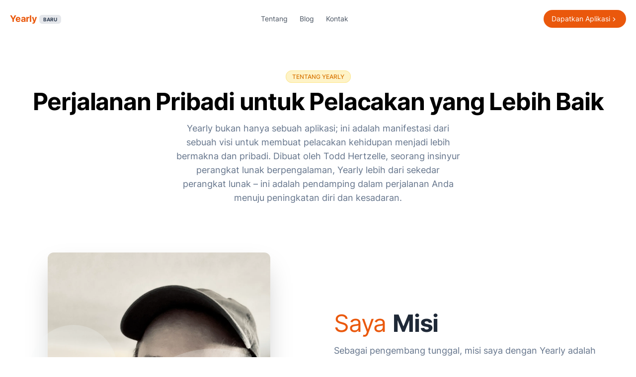

--- FILE ---
content_type: text/html
request_url: https://yearly.quest/id/about/
body_size: 6518
content:
<!DOCTYPE html><html lang="en"> <head><meta charset="UTF-8"><meta name="viewport" content="width=device-width"><meta name="apple-itunes-app" content="app-id=6476516065, app-argument=https://apps.apple.com/app/yearlyquest/id6476516065"><link rel="apple-touch-icon" sizes="180x180" href="/apple-touch-icon.png"><link rel="icon" type="image/png" sizes="32x32" href="/favicon-32x32.png"><link rel="icon" type="image/png" sizes="16x16" href="/favicon-16x16.png"><link rel="manifest" href="/site.webmanifest"><link rel="mask-icon" href="/safari-pinned-tab.svg" color="#5bbad5"><meta name="msapplication-TileColor" content="#da532c"><meta name="theme-color" content="#ffffff"><meta name="generator" content="Astro v4.2.1"><title>About | Yearly</title><link rel="canonical" href="https://yearly.quest/id/about/"><meta name="description" content="Pelacakan Mudah dengan Kalender Heatmap"><meta name="robots" content="index, follow"><meta property="og:title" content="Yearly - Your Personal Analytics Tool"><meta property="og:type" content="website"><meta property="og:image" content="https://yearly.quest/opengraph.jpg"><meta property="og:url" content="https://yearly.quest/id/about/"><meta property="og:image:url" content="https://yearly.quest/opengraph.jpg"><meta property="og:image:alt" content="Yearly App Dashboard Screenshot"><meta name="twitter:card" content="summary_large_image"><meta name="twitter:site" content="@YearlyApp"><meta name="twitter:creator" content="@YearlyApp"><meta name="astro-view-transitions-enabled" content="true"><meta name="astro-view-transitions-fallback" content="animate"><script defer data-domain="yearly.quest" src="https://analytics.workstation4.com/js/script.tagged-events.js"></script><link rel="stylesheet" href="/_astro/403.Sd86oU2V.css" />
<style>.astro-route-announcer{position:absolute;left:0;top:0;clip:rect(0 0 0 0);-webkit-clip-path:inset(50%);clip-path:inset(50%);overflow:hidden;white-space:nowrap;width:1px;height:1px}@keyframes astroFadeInOut{0%{opacity:1}to{opacity:0}}@keyframes astroFadeIn{0%{opacity:0}}@keyframes astroFadeOut{to{opacity:0}}@keyframes astroSlideFromRight{0%{transform:translate(100%)}}@keyframes astroSlideFromLeft{0%{transform:translate(-100%)}}@keyframes astroSlideToRight{to{transform:translate(100%)}}@keyframes astroSlideToLeft{to{transform:translate(-100%)}}@media (prefers-reduced-motion){::view-transition-group(*),::view-transition-old(*),::view-transition-new(*){animation:none!important}[data-astro-transition-scope]{animation:none!important}}@font-face{font-family:Inter Variable;font-style:normal;font-display:swap;font-weight:100 900;src:url(/_astro/inter-cyrillic-ext-wght-normal.gWHutNtk.woff2) format("woff2-variations");unicode-range:U+0460-052F,U+1C80-1C88,U+20B4,U+2DE0-2DFF,U+A640-A69F,U+FE2E-FE2F}@font-face{font-family:Inter Variable;font-style:normal;font-display:swap;font-weight:100 900;src:url(/_astro/inter-cyrillic-wght-normal.x3mpJyrC.woff2) format("woff2-variations");unicode-range:U+0301,U+0400-045F,U+0490-0491,U+04B0-04B1,U+2116}@font-face{font-family:Inter Variable;font-style:normal;font-display:swap;font-weight:100 900;src:url(/_astro/inter-greek-ext-wght-normal.L6TiHhs2.woff2) format("woff2-variations");unicode-range:U+1F00-1FFF}@font-face{font-family:Inter Variable;font-style:normal;font-display:swap;font-weight:100 900;src:url(/_astro/inter-greek-wght-normal.ERnVB3ZO.woff2) format("woff2-variations");unicode-range:U+0370-03FF}@font-face{font-family:Inter Variable;font-style:normal;font-display:swap;font-weight:100 900;src:url(/_astro/inter-vietnamese-wght-normal.mV7lv8Vd.woff2) format("woff2-variations");unicode-range:U+0102-0103,U+0110-0111,U+0128-0129,U+0168-0169,U+01A0-01A1,U+01AF-01B0,U+0300-0301,U+0303-0304,U+0308-0309,U+0323,U+0329,U+1EA0-1EF9,U+20AB}@font-face{font-family:Inter Variable;font-style:normal;font-display:swap;font-weight:100 900;src:url(/_astro/inter-latin-ext-wght-normal.Fo7f5M47.woff2) format("woff2-variations");unicode-range:U+0100-02AF,U+0304,U+0308,U+0329,U+1E00-1E9F,U+1EF2-1EFF,U+2020,U+20A0-20AB,U+20AD-20CF,U+2113,U+2C60-2C7F,U+A720-A7FF}@font-face{font-family:Inter Variable;font-style:normal;font-display:swap;font-weight:100 900;src:url(/_astro/inter-latin-wght-normal.8DMS9JnF.woff2) format("woff2-variations");unicode-range:U+0000-00FF,U+0131,U+0152-0153,U+02BB-02BC,U+02C6,U+02DA,U+02DC,U+0304,U+0308,U+0329,U+2000-206F,U+2074,U+20AC,U+2122,U+2191,U+2193,U+2212,U+2215,U+FEFF,U+FFFD}img{content-visibility:auto}
</style><script type="module" src="/_astro/hoisted.l-JsOPk0.js"></script><style>[data-astro-transition-scope="astro-o7bz76pi-1"] { view-transition-name: astro-o7bz76pi-1; }@layer astro { ::view-transition-old(astro-o7bz76pi-1) { animation: none; opacity: 0; mix-blend-mode: normal; }::view-transition-new(astro-o7bz76pi-1) { animation: none; mix-blend-mode: normal; } }[data-astro-transition-fallback="old"] [data-astro-transition-scope="astro-o7bz76pi-1"],
			[data-astro-transition-fallback="old"][data-astro-transition-scope="astro-o7bz76pi-1"] { animation: none; mix-blend-mode: normal; }[data-astro-transition-fallback="new"] [data-astro-transition-scope="astro-o7bz76pi-1"],
			[data-astro-transition-fallback="new"][data-astro-transition-scope="astro-o7bz76pi-1"] { animation: none; mix-blend-mode: normal; }</style></head> <body> <header class="astronav-sticky-header sticky top-0 border-b z-20 transition-all py-5 border-transparent">  <div class="max-w-screen-xl mx-auto px-5">  <div class="flex flex-col lg:flex-row justify-between items-center relative z-10" data-astro-transition-scope="astro-o7bz76pi-1">  <div class="flex w-full lg:w-auto items-center justify-between"> <a href="/id/" class="text-lg flex items-center transition focus-visible:ring-2 focus-visible:ring-offset-2 focus-visible:ring-orange-500 focus-visible:outline-none focus-visible:shadow-outline-indigo rounded-full px-2 -ml-2"><span class="font-bold text-orange-600">Yearly</span> <span class="uppercase mt-0.5 leading-none text-[10px] ml-1 font-bold bg-gray-200 text-slate-700 px-2 py-1 rounded-md">BARU</span> </a> <div class="block lg:hidden"> <button id="astronav-menu" aria-label="Toggle Menu">  <svg fill="currentColor" class="w-4 h-4 text-gray-800" width="24" height="24" viewBox="0 0 24 24" xmlns="http://www.w3.org/2000/svg"> <title>Toggle Menu</title> <path class="astronav-close-icon astronav-toggle hidden" fill-rule="evenodd" clip-rule="evenodd" d="M18.278 16.864a1 1 0 01-1.414 1.414l-4.829-4.828-4.828 4.828a1 1 0 01-1.414-1.414l4.828-4.829-4.828-4.828a1 1 0 011.414-1.414l4.829 4.828 4.828-4.828a1 1 0 111.414 1.414l-4.828 4.829 4.828 4.828z"></path> <path class="astronav-open-icon astronav-toggle" fill-rule="evenodd" d="M4 5h16a1 1 0 010 2H4a1 1 0 110-2zm0 6h16a1 1 0 010 2H4a1 1 0 010-2zm0 6h16a1 1 0 010 2H4a1 1 0 010-2z"></path> </svg>  </button> </div> </div> <nav class="astronav-items astronav-toggle hidden w-full lg:w-auto mt-2 lg:flex lg:mt-0">  <ul class="flex flex-col lg:flex-row lg:gap-3"> <li> <a href="/id/about" class="flex lg:px-3 py-2 text-sm text-gray-600 hover:text-orange-600 focus-visible:ring-2 focus-visible:ring-offset-2 transition focus-visible:ring-orange-500 focus-visible:outline-none focus-visible:shadow-outline-indigo rounded-full"> Tentang </a> </li><li> <a href="/id/blog" class="flex lg:px-3 py-2 text-sm text-gray-600 hover:text-orange-600 focus-visible:ring-2 focus-visible:ring-offset-2 transition focus-visible:ring-orange-500 focus-visible:outline-none focus-visible:shadow-outline-indigo rounded-full"> Blog </a> </li><li> <a href="/id/contact" class="flex lg:px-3 py-2 text-sm text-gray-600 hover:text-orange-600 focus-visible:ring-2 focus-visible:ring-offset-2 transition focus-visible:ring-orange-500 focus-visible:outline-none focus-visible:shadow-outline-indigo rounded-full"> Kontak </a> </li> </ul> <div class="lg:hidden flex items-center mt-3 gap-4"> <a href="#" class="rounded-full text-center transition focus-visible:ring-2 focus-visible:ring-offset-2 focus-visible:ring-orange-500 focus-visible:outline-none focus-visible:shadow-outline-indigo w-full px-5 py-2 bg-orange-600 text-white hover:bg-orange-800">Dapatkan Aplikasi </a> </div>  </nav>  <script>(function(){const closeOnClick = false;

["DOMContentLoaded", "astro:after-swap"].forEach((event) => {
  document.addEventListener(event, addListeners);
});

// Function to clone and replace elements
function cloneAndReplace(element) {
  const clone = element.cloneNode(true);
  element.parentNode.replaceChild(clone, element);
}

function addListeners() {
  // Clean up existing listeners
  const oldMenuButton = document.getElementById("astronav-menu");
  if (oldMenuButton) {
    cloneAndReplace(oldMenuButton);
  }

  const oldDropdownMenus = document.querySelectorAll(".astronav-dropdown");
  oldDropdownMenus.forEach((menu) => {
    cloneAndReplace(menu);
  });

  // Mobile nav toggle
  const menuButton = document.getElementById("astronav-menu");
  menuButton && menuButton.addEventListener("click", toggleMobileNav);

  // Dropdown menus
  const dropdownMenus = document.querySelectorAll(".astronav-dropdown");
  dropdownMenus.forEach((menu) => {
    const button = menu.querySelector("button");
    button &&
      button.addEventListener("click", (event) =>
        toggleDropdownMenu(event, menu, dropdownMenus)
      );

    // Handle Submenu Dropdowns
    const dropDownSubmenus = menu.querySelectorAll(
      ".astronav-dropdown-submenu"
    );

    dropDownSubmenus.forEach((submenu) => {
      const submenuButton = submenu.querySelector("button");
      submenuButton &&
        submenuButton.addEventListener("click", (event) => {
          event.stopImmediatePropagation();
          toggleSubmenuDropdown(event, submenu);
        });
    });
  });

  // Clicking away from dropdown will remove the dropdown class
  document.addEventListener("click", closeAllDropdowns);

  if (closeOnClick) {
    handleCloseOnClick();
  }
}

function toggleMobileNav() {
  [...document.querySelectorAll(".astronav-toggle")].forEach((el) => {
    el.classList.toggle("hidden");
  });
}

function toggleDropdownMenu(event, menu, dropdownMenus) {
  toggleMenu(menu);

  // Close one dropdown when selecting another
  Array.from(dropdownMenus)
    .filter((el) => el !== menu && !menu.contains(el))
    .forEach(closeMenu);

  event.stopPropagation();
}

function toggleSubmenuDropdown(event, submenu) {
  event.stopPropagation();
  toggleMenu(submenu);

  // Close sibling submenus at the same nesting level
  const siblingSubmenus = submenu
    .closest(".astronav-dropdown")
    .querySelectorAll(".astronav-dropdown-submenu");
  Array.from(siblingSubmenus)
    .filter((el) => el !== submenu && !submenu.contains(el))
    .forEach(closeMenu);
}

function closeAllDropdowns(event) {
  const dropdownMenus = document.querySelectorAll(".dropdown-toggle");
  const dropdownParent = document.querySelectorAll(
    ".astronav-dropdown, .astronav-dropdown-submenu"
  );
  const isButtonInsideDropdown = [
    ...document.querySelectorAll(
      ".astronav-dropdown button, .astronav-dropdown-submenu button, #astronav-menu"
    ),
  ].some((button) => button.contains(event.target));
  if (!isButtonInsideDropdown) {
    dropdownMenus.forEach((d) => {
      // console.log("I ran", d);
      // if (!d.contains(event.target)) {
      d.classList.remove("open");
      d.removeAttribute("open");
      d.classList.add("hidden");
      // }
    });
    dropdownParent.forEach((d) => {
      d.classList.remove("open");
      d.removeAttribute("open");
      d.setAttribute("aria-expanded", "false");
    });
  }
}

function toggleMenu(menu) {
  menu.classList.toggle("open");
  const expanded = menu.getAttribute("aria-expanded") === "true";
  menu.setAttribute("aria-expanded", expanded ? "false" : "true");
  menu.hasAttribute("open")
    ? menu.removeAttribute("open")
    : menu.setAttribute("open", "");

  const dropdownToggle = menu.querySelector(".dropdown-toggle");
  const dropdownExpanded = dropdownToggle.getAttribute("aria-expanded");
  dropdownToggle.classList.toggle("hidden");
  dropdownToggle.setAttribute(
    "aria-expanded",
    dropdownExpanded === "true" ? "false" : "true"
  );
}

function closeMenu(menu) {
  // console.log("closing", menu);
  menu.classList.remove("open");
  menu.removeAttribute("open");
  menu.setAttribute("aria-expanded", "false");
  const dropdownToggles = menu.querySelectorAll(".dropdown-toggle");
  dropdownToggles.forEach((toggle) => {
    toggle.classList.add("hidden");
    toggle.setAttribute("aria-expanded", "false");
  });
}

function handleCloseOnClick() {
  const navMenuItems = document.querySelector(".astronav-items");
  const navToggle = document.getElementById("astronav-menu");
  const navLink = navMenuItems && navMenuItems.querySelectorAll("a");

  const MenuIcons = navToggle.querySelectorAll(".astronav-toggle");

  navLink &&
    navLink.forEach((item) => {
      item.addEventListener("click", () => {
        navMenuItems?.classList.add("hidden");
        MenuIcons.forEach((el) => {
          el.classList.toggle("hidden");
        });
      });
    });
}
})();</script> <div> <div class="hidden lg:flex items-center gap-4"> <a href="https://apps.apple.com/app/yearlyquest/id6476516065" class="rounded-full text-center transition focus-visible:ring-2 focus-visible:ring-offset-2 focus-visible:ring-orange-500 focus-visible:outline-none focus-visible:shadow-outline-indigo px-4 py-2 text-sm bg-orange-600 text-white hover:bg-orange-800 inline-flex items-center group gap-px plausible-event-name=NavigationGetApp"> <span>Dapatkan Aplikasi</span> <svg xmlns="http://www.w3.org/2000/svg" viewBox="0 0 20 20" fill="currentColor" class="w-4 h-4 mt-px group-hover:translate-x-1 transition-transform"> <path fill-rule="evenodd" d="M7.21 14.77a.75.75 0 01.02-1.06L11.168 10 7.23 6.29a.75.75 0 111.04-1.08l4.5 4.25a.75.75 0 010 1.08l-4.5 4.25a.75.75 0 01-1.06-.02z" clip-rule="evenodd"></path> </svg>  </a> </div> </div> </div>  </div>  </header> <script>(function(){const scrollY = 50;
const defaultClass = "py-5 border-transparent";
const activeClass = "py-2 bg-white/80 border-gray-200 backdrop-blur-lg";

let scrollPos = 0;
let ticking = false;

function OnScroll(scrollPos) {
  const headers = document.querySelectorAll(".astronav-sticky-header");
  const classArray = activeClass.split(" ");
  const replaceArray = defaultClass.split(" ");

  headers.forEach((header) => {
    if (scrollPos > scrollY) {
      header.classList.remove(...replaceArray);
      header.classList.add("is-active", ...classArray);
      header.setAttribute("active", "");
    }
    //reduce the scrollY to avoid flickering when scrolling up
    if (scrollPos < Math.max(scrollY - 20, 0)) {
      header.classList.remove("is-active", ...classArray);
      header.classList.add(...replaceArray);
      header.removeAttribute("active");
    }
  });
}

// Scroll event throttling as per MDN
// https://developer.mozilla.org/en-US/docs/Web/API/Document/scroll_event

document.addEventListener("scroll", (event) => {
  scrollPos = window.scrollY;
  if (!ticking) {
    window.requestAnimationFrame(() => {
      OnScroll(scrollPos);
      ticking = false;
    });

    ticking = true;
  }
});
})();</script>  <div class="max-w-screen-xl mx-auto px-5">  <div class="mt-16 text-center"> <div class="mb-4"> <span class="bg-amber-100 border-amber-200 border text-amber-600 rounded-full text-xs font-medium px-3 py-1 ">  TENTANG YEARLY  </span> </div> <h1 class="text-4xl lg:text-5xl font-bold lg:tracking-tight"> Perjalanan Pribadi untuk Pelacakan yang Lebih Baik </h1> <p class="text-lg mt-4 text-slate-500 mx-auto max-w-xl"> Yearly bukan hanya sebuah aplikasi; ini adalah manifestasi dari sebuah visi untuk membuat pelacakan kehidupan menjadi lebih bermakna dan pribadi. Dibuat oleh Todd Hertzelle, seorang insinyur perangkat lunak berpengalaman, Yearly lebih dari sekedar perangkat lunak – ini adalah pendamping dalam perjalanan Anda menuju peningkatan diri dan kesadaran. </p> </div> <div class="mt-6 text-center"> <!-- <Link style="outline" size="sm" href="#" target="_blank" rel="noopener">
        {t("about.story")} →
      </Link> --> </div> <div class="grid sm:grid-cols-2 gap-10 mx-auto mt-24"> <div class="relative"> <div class="absolute hidden md:block w-96 h-96 bg-gray-100 rounded-full right-0 top-1/3 opacity-25"></div> <div class="absolute hidden md:block w-44 h-44 bg-gray-100 rounded-full left-10 top-1/4 opacity-25"></div> <picture> <source srcset="/_astro/hertzelle.ar8jpg2z_Dhrww.avif" type="image/avif"><source srcset="/_astro/hertzelle.ar8jpg2z_AWIwn.webp" type="image/webp"> <img src="/_astro/hertzelle.ar8jpg2z_1PxVtR.png" alt="Todd Hertzelle" class="rounded-xl w-full max-w-md mx-auto shadow-2xl" loading="lazy" width="1270" height="1652" decoding="async"> </picture> </div> <div class="place-self-center"> <h2 class="text-5xl text-gray-800 tracking-tight -mt-2"> <span class="text-orange-600">Saya</span>   <strong>Misi</strong> </h2> <p class="text-lg max-w-xl mt-4 leading-relaxed text-slate-500"> Sebagai pengembang tunggal, misi saya dengan Yearly adalah untuk membawa rasa kejelasan dan kontrol ke dalam rutinitas harian Anda. Saya percaya dalam menciptakan alat yang memberdayakan Anda untuk memahami dan mengoptimalkan hidup Anda, satu tren pada satu waktu. </p> <ul class="grid mt-6 text-left gap-y-4"> <li class="flex items-center gap-3 text-slate-800"> <svg viewBox="0 0 256 256" class="w-5 h-5" astro-icon="ph:check-circle-fill"><path fill="currentColor" d="M128 24a104 104 0 1 0 104 104A104.2 104.2 0 0 0 128 24zm49.5 85.8-58.6 56a8.1 8.1 0 0 1-5.6 2.2 7.7 7.7 0 0 1-5.5-2.2l-29.3-28a8 8 0 1 1 11-11.6l23.8 22.7 53.2-50.7a8 8 0 0 1 11 11.6z"/></svg> <span class="text-slate-600">Pengalaman Pengguna yang Dipersonalisasi</span> </li> <li class="flex items-center gap-3 text-slate-800"> <svg viewBox="0 0 256 256" class="w-5 h-5" astro-icon="ph:check-circle-fill"><path fill="currentColor" d="M128 24a104 104 0 1 0 104 104A104.2 104.2 0 0 0 128 24zm49.5 85.8-58.6 56a8.1 8.1 0 0 1-5.6 2.2 7.7 7.7 0 0 1-5.5-2.2l-29.3-28a8 8 0 1 1 11-11.6l23.8 22.7 53.2-50.7a8 8 0 0 1 11 11.6z"/></svg> <span class="text-slate-600">Peningkatan Berkelanjutan &amp; Pembaruan</span> </li> <li class="flex items-center gap-3 text-slate-800"> <svg viewBox="0 0 256 256" class="w-5 h-5" astro-icon="ph:check-circle-fill"><path fill="currentColor" d="M128 24a104 104 0 1 0 104 104A104.2 104.2 0 0 0 128 24zm49.5 85.8-58.6 56a8.1 8.1 0 0 1-5.6 2.2 7.7 7.7 0 0 1-5.5-2.2l-29.3-28a8 8 0 1 1 11-11.6l23.8 22.7 53.2-50.7a8 8 0 0 1 11 11.6z"/></svg> <span class="text-slate-600">Pengembangan Didorong oleh Umpan Balik Pengguna</span> </li> </ul> </div> </div>  </div> <div class="bg-gradient-to-bl from-orange-900 to-orange-700 p-8 md:px-20 md:py-20 mt-20 flex flex-col items-center text-center"> <h2 class="text-white text-4xl md:text-6xl tracking-tight"> Siap Mengubah Pelacakan Harian Anda? </h2> <p class="text-white/70 mt-4 text-lg md:text-xl"> Bergabunglah dengan ribuan pengguna yang meningkatkan kehidupan sehari-hari mereka dengan aplikasi kalender heatmap kami yang inovatif. Mulai melacak, menganalisis, dan berhasil hari ini. </p> <div class="flex mt-5"> <a href="https://apps.apple.com/app/yearlyquest/id6476516065" class="rounded-full text-center transition focus-visible:ring-2 focus-visible:ring-offset-2 focus-visible:ring-orange-500 focus-visible:outline-none focus-visible:shadow-outline-indigo px-7 py-2.5 bg-white text-orange-800 border-2 border-transparent plausible-event-name=CTAGetApp">Dapatkan Aplikasi </a> </div> </div>  <footer class="py-14 bg-slate-100 border-t border-slate-100"> <div class="max-w-screen-xl mx-auto px-5">  <div class="grid sm:grid-cols-2 md:grid-cols-3 lg:grid-cols-5 gap-8"> <div class="sm:col-span-2 md:col-span-3 lg:col-span-2"> <a href="/" class="text-lg flex items-center"><span class="font-bold text-orange-600">Yearly</span> <span class="uppercase mt-0.5 leading-none text-[10px] ml-1 font-bold bg-gray-200 text-slate-700 px-2 py-1 rounded-md">BARU</span> </a> <p class="mt-4 text-sm text-slate-700 max-w-xs"> Tingkatkan pelacakan harian Anda dengan aplikasi kalender heatmap canggih kami. Dirancang untuk fleksibilitas dan kemudahan, ini adalah alat yang sempurna untuk individu dan profesional. Rasakan era baru produktivitas dan kesejahteraan pribadi. </p> <div class="flex gap-3 mt-4 items-center"> <a href="https://www.linkedin.com/in/todd-hertzelle/" target="_blank" rel="noopener noreferrer" class="bg-slate-200 hover:bg-slate-300 rounded w-6 h-6 inline-flex items-center justify-center text-slate-500"> <svg viewBox="0 0 24 24" class="w-4 h-4" astro-icon="bx:bxl-linkedin-square"><path fill="currentColor" d="M20 3H4a1 1 0 0 0-1 1v16a1 1 0 0 0 1 1h16a1 1 0 0 0 1-1V4a1 1 0 0 0-1-1zM8.339 18.337H5.667v-8.59h2.672v8.59zM7.003 8.574a1.548 1.548 0 1 1 0-3.096 1.548 1.548 0 0 1 0 3.096zm11.335 9.763h-2.669V14.16c0-.996-.018-2.277-1.388-2.277-1.39 0-1.601 1.086-1.601 2.207v4.248h-2.667v-8.59h2.56v1.174h.037c.355-.675 1.227-1.387 2.524-1.387 2.704 0 3.203 1.778 3.203 4.092v4.71z"/></svg><span class="sr-only">Linkedin</span></a> </div> </div> <div> <h3 class="font-medium text-sm text-slate-800"> Aplikasi </h3> <div class="flex flex-col mt-3"> <a href="/id/about" class="py-2 text-sm text-slate-600 hover:text-orange-600"> Tentang </a><a href="/id/blog" class="py-2 text-sm text-slate-600 hover:text-orange-600"> Blog </a><a href="/id/contact" class="py-2 text-sm text-slate-600 hover:text-orange-600"> Kontak </a> </div> </div> </div>  </div> <div class="mt-14 pt-8 px-5 border-t border-slate-200"> <div class="max-w-screen-xl mx-auto px-5">  <p class="text-center text-sm text-slate-600 [text-wrap:balance]">
Copyright © 2026 Yearly. All rights reserved.
</p> <p class="text-center text-xs text-slate-600 mt-2"> <a href="/terms" class="hover:text-orange-500"> Terms</a> ・ <a href="/privacy" class="hover:text-orange-500">
Privacy</a> </p>  </div> </div> </footer> </body></html>

--- FILE ---
content_type: application/javascript
request_url: https://yearly.quest/_astro/hoisted.l-JsOPk0.js
body_size: 4408
content:
const Q="astro:before-preparation",Z="astro:after-preparation",ee="astro:before-swap",te="astro:after-swap",ne=e=>document.dispatchEvent(new Event(e));class q extends Event{from;to;direction;navigationType;sourceElement;info;newDocument;constructor(t,n,o,r,a,l,f,i,m){super(t,n),this.from=o,this.to=r,this.direction=a,this.navigationType=l,this.sourceElement=f,this.info=i,this.newDocument=m,Object.defineProperties(this,{from:{enumerable:!0},to:{enumerable:!0,writable:!0},direction:{enumerable:!0,writable:!0},navigationType:{enumerable:!0},sourceElement:{enumerable:!0},info:{enumerable:!0},newDocument:{enumerable:!0,writable:!0}})}}class oe extends q{formData;loader;constructor(t,n,o,r,a,l,f,i,m){super(Q,{cancelable:!0},t,n,o,r,a,l,f),this.formData=i,this.loader=m.bind(this,this),Object.defineProperties(this,{formData:{enumerable:!0},loader:{enumerable:!0,writable:!0}})}}class re extends q{direction;viewTransition;swap;constructor(t,n,o){super(ee,void 0,t.from,t.to,t.direction,t.navigationType,t.sourceElement,t.info,t.newDocument),this.direction=t.direction,this.viewTransition=n,this.swap=o.bind(this,this),Object.defineProperties(this,{direction:{enumerable:!0},viewTransition:{enumerable:!0},swap:{enumerable:!0,writable:!0}})}}async function ie(e,t,n,o,r,a,l,f){const i=new oe(e,t,n,o,r,a,window.document,l,f);return document.dispatchEvent(i)&&(await i.loader(),i.defaultPrevented||(ne(Z),i.navigationType!=="traverse"&&P({scrollX,scrollY}))),i}async function se(e,t,n){const o=new re(e,t,n);return document.dispatchEvent(o),o.swap(),o}const ae=history.pushState.bind(history),v=history.replaceState.bind(history),P=e=>{history.state&&(history.scrollRestoration="manual",v({...history.state,...e},""))},k=!!document.startViewTransition,I=()=>!!document.querySelector('[name="astro-view-transitions-enabled"]'),C=(e,t)=>e.pathname===t.pathname&&e.search===t.search;let L,p,A=!1,U;const B=e=>document.dispatchEvent(new Event(e)),V=()=>B("astro:page-load"),ce=()=>{let e=document.createElement("div");e.setAttribute("aria-live","assertive"),e.setAttribute("aria-atomic","true"),e.className="astro-route-announcer",document.body.append(e),setTimeout(()=>{let t=document.title||document.querySelector("h1")?.textContent||location.pathname;e.textContent=t},60)},w="data-astro-transition-persist",W="data-astro-transition",X="data-astro-transition-fallback";let H,b=0;history.state?(b=history.state.index,scrollTo({left:history.state.scrollX,top:history.state.scrollY})):I()&&(v({index:b,scrollX,scrollY},""),history.scrollRestoration="manual");const le=(e,t)=>{let n=!1,o=!1;return(...r)=>{if(n){o=!0;return}e(...r),n=!0,setTimeout(()=>{o&&(o=!1,e(...r)),n=!1},t)}};async function ue(e,t){try{const n=await fetch(e,t),r=(n.headers.get("content-type")??"").split(";",1)[0].trim();return r!=="text/html"&&r!=="application/xhtml+xml"?null:{html:await n.text(),redirected:n.redirected?n.url:void 0,mediaType:r}}catch{return null}}function Y(){const e=document.querySelector('[name="astro-view-transitions-fallback"]');return e?e.getAttribute("content"):"animate"}function fe(){let e=Promise.resolve();for(const t of Array.from(document.scripts)){if(t.dataset.astroExec==="")continue;const n=t.getAttribute("type");if(n&&n!=="module"&&n!=="text/javascript")continue;const o=document.createElement("script");o.innerHTML=t.innerHTML;for(const r of t.attributes){if(r.name==="src"){const a=new Promise(l=>{o.onload=o.onerror=l});e=e.then(()=>a)}o.setAttribute(r.name,r.value)}o.dataset.astroExec="",t.replaceWith(o)}return e}const j=(e,t,n,o,r)=>{const a=C(t,e),l=document.title;document.title=o;let f=!1;if(e.href!==location.href&&!r)if(n.history==="replace"){const i=history.state;v({...n.state,index:i.index,scrollX:i.scrollX,scrollY:i.scrollY},"",e.href)}else ae({...n.state,index:++b,scrollX:0,scrollY:0},"",e.href);if(L=e,a||(scrollTo({left:0,top:0,behavior:"instant"}),f=!0),r)scrollTo(r.scrollX,r.scrollY);else{if(e.hash){history.scrollRestoration="auto";const i=history.state;location.href=e.href,history.state||v(i,"")}else f||scrollTo({left:0,top:0,behavior:"instant"});history.scrollRestoration="manual"}document.title=l};function de(e){const t=[];for(const n of e.querySelectorAll("head link[rel=stylesheet]"))if(!document.querySelector(`[${w}="${n.getAttribute(w)}"], link[rel=stylesheet][href="${n.getAttribute("href")}"]`)){const o=document.createElement("link");o.setAttribute("rel","preload"),o.setAttribute("as","style"),o.setAttribute("href",n.getAttribute("href")),t.push(new Promise(r=>{["load","error"].forEach(a=>o.addEventListener(a,r)),document.head.append(o)}))}return t}async function M(e,t,n,o){const r=(s,d)=>{const h=s.getAttribute(w),g=h&&d.head.querySelector(`[${w}="${h}"]`);if(g)return g;if(s.matches("link[rel=stylesheet]")){const T=s.getAttribute("href");return d.head.querySelector(`link[rel=stylesheet][href="${T}"]`)}return null},a=()=>{const s=document.activeElement;if(s?.closest(`[${w}]`)){if(s instanceof HTMLInputElement||s instanceof HTMLTextAreaElement){const d=s.selectionStart,h=s.selectionEnd;return{activeElement:s,start:d,end:h}}return{activeElement:s}}else return{activeElement:null}},l=({activeElement:s,start:d,end:h})=>{s&&(s.focus(),(s instanceof HTMLInputElement||s instanceof HTMLTextAreaElement)&&(s.selectionStart=d,s.selectionEnd=h))},f=s=>{const d=document.documentElement,h=[...d.attributes].filter(({name:c})=>(d.removeAttribute(c),c.startsWith("data-astro-")));[...s.newDocument.documentElement.attributes,...h].forEach(({name:c,value:u})=>d.setAttribute(c,u));for(const c of document.scripts)for(const u of s.newDocument.scripts)if(!c.src&&c.textContent===u.textContent||c.src&&c.type===u.type&&c.src===u.src){u.dataset.astroExec="";break}for(const c of Array.from(document.head.children)){const u=r(c,s.newDocument);u?u.remove():c.remove()}document.head.append(...s.newDocument.head.children);const g=document.body,T=a();document.body.replaceWith(s.newDocument.body);for(const c of g.querySelectorAll(`[${w}]`)){const u=c.getAttribute(w),R=document.querySelector(`[${w}="${u}"]`);R&&R.replaceWith(c)}l(T)};async function i(s){function d(c){const u=c.effect;return!u||!(u instanceof KeyframeEffect)||!u.target?!1:window.getComputedStyle(u.target,u.pseudoElement).animationIterationCount==="infinite"}const h=document.getAnimations();document.documentElement.setAttribute(X,s);const T=document.getAnimations().filter(c=>!h.includes(c)&&!d(c));return Promise.all(T.map(c=>c.finished))}if(!A)document.documentElement.setAttribute(W,e.direction),o==="animate"&&await i("old");else throw new DOMException("Transition was skipped");const m=document.title,y=await se(e,p,f);j(y.to,y.from,t,m,n),B(te),o==="animate"&&!A&&i("new").then(()=>U())}async function K(e,t,n,o,r){if(!I()||location.origin!==n.origin){location.href=n.href;return}const a=r?"traverse":o.history==="replace"?"replace":"push";if(a!=="traverse"&&P({scrollX,scrollY}),C(t,n)&&n.hash){j(n,t,o,document.title,r);return}const l=await ie(t,n,e,a,o.sourceElement,o.info,o.formData,f);if(l.defaultPrevented){location.href=n.href;return}async function f(i){const m=i.to.href,y={};if(i.formData){y.method="POST";const h=i.sourceElement instanceof HTMLFormElement?i.sourceElement:i.sourceElement instanceof HTMLElement&&"form"in i.sourceElement?i.sourceElement.form:i.sourceElement?.closest("form");y.body=h?.attributes.getNamedItem("enctype")?.value==="application/x-www-form-urlencoded"?new URLSearchParams(i.formData):i.formData}const s=await ue(m,y);if(s===null){i.preventDefault();return}if(s.redirected&&(i.to=new URL(s.redirected)),H??=new DOMParser,i.newDocument=H.parseFromString(s.html,s.mediaType),i.newDocument.querySelectorAll("noscript").forEach(h=>h.remove()),!i.newDocument.querySelector('[name="astro-view-transitions-enabled"]')&&!i.formData){i.preventDefault();return}const d=de(i.newDocument);d.length&&await Promise.all(d)}if(A=!1,k)p=document.startViewTransition(async()=>await M(l,o,r));else{const i=(async()=>{await new Promise(m=>setTimeout(m)),await M(l,o,r,Y())})();p={updateCallbackDone:i,ready:i,finished:new Promise(m=>U=m),skipTransition:()=>{A=!0}}}p.ready.then(async()=>{await fe(),V(),ce()}),p.finished.then(()=>{document.documentElement.removeAttribute(W),document.documentElement.removeAttribute(X)}),await p.ready}async function N(e,t){await K("forward",L,new URL(e,location.href),t??{})}function me(e){if(!I()&&e.state){location.reload();return}if(e.state===null)return;const t=history.state,n=t.index,o=n>b?"forward":"back";b=n,K(o,L,new URL(location.href),{},t)}const F=()=>{P({scrollX,scrollY})};{(k||Y()!=="none")&&(L=new URL(location.href),addEventListener("popstate",me),addEventListener("load",V),"onscrollend"in window?addEventListener("scrollend",F):addEventListener("scroll",le(F,350),{passive:!0}));for(const e of document.scripts)e.dataset.astroExec=""}const G=new Set,S=new WeakSet;let x,z,$=!1;function he(e){$||($=!0,x??=e?.prefetchAll??!1,z??=e?.defaultStrategy??"hover",we(),ye(),pe(),Te())}function we(){for(const e of["touchstart","mousedown"])document.body.addEventListener(e,t=>{E(t.target,"tap")&&D(t.target.href,{with:"fetch",ignoreSlowConnection:!0})},{passive:!0})}function ye(){let e;document.body.addEventListener("focusin",o=>{E(o.target,"hover")&&t(o)},{passive:!0}),document.body.addEventListener("focusout",n,{passive:!0}),O(()=>{for(const o of document.getElementsByTagName("a"))S.has(o)||E(o,"hover")&&(S.add(o),o.addEventListener("mouseenter",t,{passive:!0}),o.addEventListener("mouseleave",n,{passive:!0}))});function t(o){const r=o.target.href;e&&clearTimeout(e),e=setTimeout(()=>{D(r,{with:"fetch"})},80)}function n(){e&&(clearTimeout(e),e=0)}}function pe(){let e;O(()=>{for(const t of document.getElementsByTagName("a"))S.has(t)||E(t,"viewport")&&(S.add(t),e??=ge(),e.observe(t))})}function ge(){const e=new WeakMap;return new IntersectionObserver((t,n)=>{for(const o of t){const r=o.target,a=e.get(r);o.isIntersecting?(a&&clearTimeout(a),e.set(r,setTimeout(()=>{n.unobserve(r),e.delete(r),D(r.href,{with:"link"})},300))):a&&(clearTimeout(a),e.delete(r))}})}function Te(){O(()=>{for(const e of document.getElementsByTagName("a"))E(e,"load")&&D(e.href,{with:"link"})})}function D(e,t){const n=t?.ignoreSlowConnection??!1;if(!be(e,n))return;if(G.add(e),(t?.with??"link")==="link"){const r=document.createElement("link");r.rel="prefetch",r.setAttribute("href",e),document.head.append(r)}else fetch(e).catch(r=>{console.log(`[astro] Failed to prefetch ${e}`),console.error(r)})}function be(e,t){if(!navigator.onLine||!t&&J())return!1;try{const n=new URL(e,location.href);return location.origin===n.origin&&(location.pathname!==n.pathname||location.search!==n.search)&&!G.has(e)}catch{}return!1}function E(e,t){if(e?.tagName!=="A")return!1;const n=e.dataset.astroPrefetch;return n==="false"?!1:t==="tap"&&(n!=null||x)&&J()?!0:n==null&&x||n===""?t===z:n===t}function J(){if("connection"in navigator){const e=navigator.connection;return e.saveData||/2g/.test(e.effectiveType)}return!1}function O(e){e();let t=!1;document.addEventListener("astro:page-load",()=>{if(!t){t=!0;return}e()})}function Ee(){const e=document.querySelector('[name="astro-view-transitions-fallback"]');return e?e.getAttribute("content"):"animate"}function _(e){return e.dataset.astroReload!==void 0}(k||Ee()!=="none")&&(document.addEventListener("click",e=>{let t=e.target;if(e.composed&&(t=e.composedPath()[0]),t instanceof Element&&(t=t.closest("a, area")),!(t instanceof HTMLAnchorElement)&&!(t instanceof SVGAElement)&&!(t instanceof HTMLAreaElement))return;const n=t instanceof HTMLElement?t.target:t.target.baseVal,o=t instanceof HTMLElement?t.href:t.href.baseVal,r=new URL(o,location.href).origin;_(t)||t.hasAttribute("download")||!t.href||n&&n!=="_self"||r!==location.origin||e.button!==0||e.metaKey||e.ctrlKey||e.altKey||e.shiftKey||e.defaultPrevented||(e.preventDefault(),N(o,{history:t.dataset.astroHistory==="replace"?"replace":"auto",sourceElement:t}))}),document.addEventListener("submit",e=>{let t=e.target;if(t.tagName!=="FORM"||e.defaultPrevented||_(t))return;const n=t,o=e.submitter,r=new FormData(n,o);let a=o?.getAttribute("formaction")??n.action??location.pathname;const l=o?.getAttribute("formmethod")??n.method;if(l==="dialog"||location.origin!==new URL(a,location.href).origin)return;const f={sourceElement:o??n};if(l==="get"){const i=new URLSearchParams(r),m=new URL(a);m.search=i.toString(),a=m.toString()}else f.formData=r;e.preventDefault(),N(a,f)}),he({prefetchAll:!0}));
